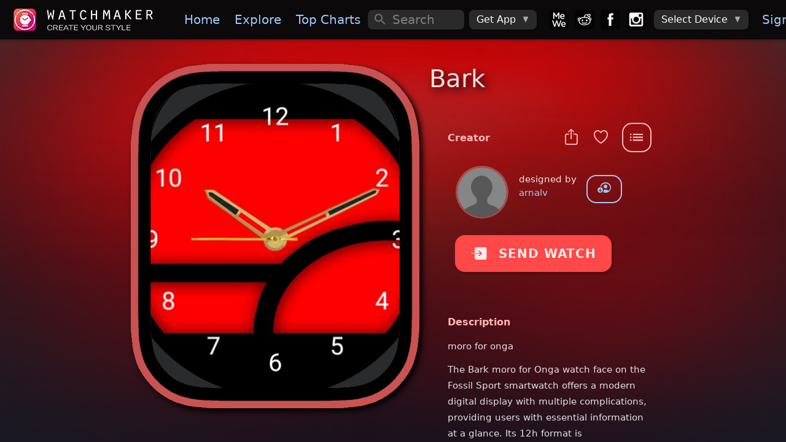

--- FILE ---
content_type: text/html; charset=utf-8
request_url: https://getwatchmaker.com/watchface/bark
body_size: 11405
content:
<!DOCTYPE html>
<html class='dark'>
<head>
  <meta charset="utf-8">
  <meta http-equiv="Content-Security-Policy" content="default-src * 'self' 'unsafe-inline' 'unsafe-eval' data: content: 'self' blob:">
  <meta name="viewport" content="width=device-width, initial-scale=1, maximum-scale=1, minimum-scale=1, user-scalable=no, viewport-fit=cover">

  <meta name="item_id" content="sH1TgS49lL">
  <meta name="item_name" content="Bark">
  <meta name="shape" content="R">
  <meta name="access_level" content="free">
  <meta name="expValuePW" content="1&#x60;v5&#x60;lifetime&#x60;v5&#x60;lifetime2">
  
  <meta name="is_movie" content="N">
  
  
  
  
  <meta name="webview" content="false">
  <meta name="theme-color" content="#fff">
  <meta name="format-detection" content="telephone=no">
  <meta name="msapplication-tap-highlight" content="no">
  <title>Bark • WatchMaker: the world&#x27;s largest watch face platform</title>
  <meta name="description" content="">
  <meta name="keywords" content="Apple watch app,Apple watch apps,Galaxy Watch app,Galaxy Watch 5,Galaxy Watch 6,Galaxy Watch watch face,Pixel Watch,Google Pixel Watch,Android Watch app,Android Watch watch face,Apple watch face,Apple watch watch faces,apple watch faces,WearOS apps,Android Watch apps,Android Watch face,Android Watch faces,Android Watch watch faces,WearOS face,WearOS faces,Android smart watch app,Android smartwatch app,Apple watch watch face,Iwatch app,Iwatch apps,Iwatch face,Iwatch watch face,Iwatch watch faces,WearOS watch face">
  <meta property="og:title" content="Bark • WatchMaker: the world&#x27;s largest watch face platform" />
  <meta property="og:name" content="" />
  <meta property="og:description" content="" />
  <meta property="og:image" content="https://dk2dv4ezy246u.cloudfront.net/watches/sH1TgS49lL_large.jpg" />
  <meta property="og:image:type" content="image/jpeg">
  <meta property="og:image:width" content="512" />
  <meta property="og:image:height" content="512" />
  <meta property="og:locale" content="en_US" />
  <meta property="og:site_name" content="WatchMaker" />
  <meta property="og:type" content="article" />
  <meta property="og:url" content="https://getwatchmaker.com/watch/sH1TgS49lL" />
  <link rel="canonical" href="https://getwatchmaker.com/watch/sH1TgS49lL" />
  <meta property="al:android:url" content="android-app://slide.watchFrenzy/wm/sH1TgS49lL" />
  <meta property="al:android:app_name" content="WatchMaker: 100,000+ FREE watch faces for Apple Watch, Wear OS, Samsung Gear and more" />
  <meta property="al:android:package" content="slide.watchFrenzy" />
  <meta property="al:ios:url" content="android-app://slide.watchFrenzy/wm/sH1TgS49lL" />
  <meta property="al:ios:app_store_id" content="1213875863" />
  <meta property="al:ios:app_name" content="WatchMaker: 100,000+ FREE watch faces for Apple Watch, Wear OS, Samsung Gear and more" />
  <meta name="mobile-web-app-capable" content="yes">
  <meta name="apple-mobile-web-app-status-bar-style" content="black-translucent">
  <link rel="apple-touch-icon" href="/assets/icons/apple-touch-icon.png">
  <link rel="icon" href="/assets/icons/favicon.png">
  <link rel="shortcut icon" href="/images/icon_96.png" />
  <meta name="apple-itunes-app" content="app-id=1213875863">
  <meta name="google-play-app" content="app-id=slide.watchFrenzy">
  <link rel="apple-touch-icon" href="/images/icon_96.png">
  <link rel="android-touch-icon" href="/images/icon_96.png">
  <link rel="alternate" href="android-app://slide.watchFrenzy/wm/sH1TgS49lL" />

  <meta name="smartbanner:title" content="WatchMaker">
  <meta name="smartbanner:author" content="100,000+ watch faces">
  <meta name="smartbanner:price" content="FREE">
  <meta name="smartbanner:price-suffix-apple" content=" - On the App Store">
  <meta name="smartbanner:price-suffix-google" content=" - In Google Play">
  <meta name="smartbanner:icon-apple" content="/images/icon_96.png">
  <meta name="smartbanner:icon-google" content="/images/icon_96.png">
  <meta name="smartbanner:button" content="VIEW">
  <meta name="smartbanner:button-url-apple" content="https://itunes.apple.com/us/app/watchmaker-watch-faces-designer/id1213875863?ls=1&mt=8">
  <meta name="smartbanner:button-url-google" content="https://play.google.com/store/apps/details?id=slide.watchFrenzy">
  <meta name="smartbanner:enabled-platforms" content="android">
  <meta name="smartbanner:close-label" content="Close">
  <meta name="smartbanner:hide-ttl" content="604800000">
  <link rel="stylesheet" href="/css/smartbanner.min.css">
  <link rel="stylesheet" href="/css/cookieconsent.css" media="print" onload="this.media='all'">

  <meta name="appleid-signin-client-id" content="service.watchmaker">
  <meta name="appleid-signin-scope" content="name email">
  <meta name="appleid-signin-redirect-uri" content="/auth_callback_apple">
  <meta name="appleid-signin-state" content="init">

  <!-- Preload critical resources for faster loading -->
  <link rel="preload" href="/fonts/Framework7Icons-Regular.woff" as="font" type="font/woff" crossorigin>
  <link rel="preload" href="/framework7/framework7-bundle.min.css" as="style" onload="this.onload=null;this.rel='stylesheet'">
  <link rel="preload" href="/css/icons.css" as="style" onload="this.onload=null;this.rel='stylesheet'">
  <link rel="preload" href="/css/myapp.css" as="style" onload="this.onload=null;this.rel='stylesheet'">
  
  <!-- Iconify for better navigation icons -->
  <script src="https://code.iconify.design/iconify-icon/1.0.8/iconify-icon.min.js"></script>
  
  <!-- Fallback for browsers that don't support preload -->
  <noscript>
    <link rel="stylesheet" href="/framework7/framework7-bundle.min.css">
    <link rel="stylesheet" href="/css/icons.css">
    <link rel="stylesheet" href="/css/myapp.css">
  </noscript>

  <!-- Polyfill for preload support -->
  <script>
    // Simple preload polyfill
    (function() {
      var preloads = document.querySelectorAll('link[rel="preload"][as="style"]');
      for (var i = 0; i < preloads.length; i++) {
        if (preloads[i].onload) {
          preloads[i].onload();
        }
      }
    })();
  </script>

  <!-- Critical CSS for bottom navigation - prevents FOUC -->
  <style>
    /* Override Framework7 CSS variables for blue theme */
    :root {
      --f7-theme-color: #9dc9fa !important;
      --f7-theme-color-rgb: 157, 201, 250 !important;
      --f7-tabbar-link-active-color: #9dc9fa !important;
    }
    
    /* Premium Bottom Navigation - Critical Inline CSS */
    .toolbar-bottom.tabbar {
      background: rgba(8, 8, 12, 0.98) !important;
      backdrop-filter: blur(40px) saturate(180%) !important;
      border: none !important;
      border-top: 0.5px solid rgba(255, 255, 255, 0.08) !important;
      box-shadow: 0 -20px 40px rgba(0, 0, 0, 0.6), 0 -1px 0 rgba(255, 255, 255, 0.05) inset !important;
      height: 70px !important;
      position: fixed !important;
      bottom: 0 !important;
      left: 0 !important;
      right: 0 !important;
      z-index: 10000 !important;
    }

    .toolbar-bottom.tabbar::before {
      content: '';
      position: absolute;
      top: 0;
      left: 0;
      right: 0;
      height: 1px;
      background: linear-gradient(90deg, transparent, rgba(157, 201, 250, 0.3), transparent);
      pointer-events: none;
    }

    .toolbar-bottom .toolbar-inner {
      margin-top: 0 !important;
      padding: 10px 15px !important;
      justify-content: space-between !important;
      align-items: center !important;
    }

    .toolbar-bottom .tab-link {
      flex-direction: column !important;
      justify-content: center !important;
      align-items: center !important;
      width: 55px !important;
      height: 50px !important;
      padding: 8px 6px !important;
      border-radius: 16px !important;
      transition: all 0.25s ease !important;
      position: relative !important;
      overflow: hidden !important;
      background: transparent !important;
    }

    .toolbar-bottom .tab-link .icon,
    .toolbar-bottom .tab-link .nav-icon {
      font-size: 26px !important;
      color: rgba(255, 255, 255, 0.55) !important;
      transition: all 0.25s ease !important;
      position: relative !important;
      z-index: 2 !important;
    }

    .toolbar-bottom .tab-link.tab-link-active {
      background: linear-gradient(135deg, rgba(157, 201, 250, 0.12) 0%, rgba(157, 201, 250, 0.08) 100%) !important;
      border: 1px solid rgba(157, 201, 250, 0.2) !important;
      transform: translateY(-2px) !important;
      box-shadow: 0 6px 20px rgba(157, 201, 250, 0.15), 0 2px 8px rgba(0, 0, 0, 0.2) !important;
    }

    .toolbar-bottom .tab-link.tab-link-active .icon,
    .toolbar-bottom .tab-link.tab-link-active .nav-icon {
      color: #9dc9fa !important;
      transform: scale(1.05) !important;
    }


    .toolbar-bottom .tab-link.tab-link-active::after {
      content: '';
      position: absolute;
      top: -1px;
      left: 50%;
      transform: translateX(-50%);
      width: 24px;
      height: 3px;
      background: linear-gradient(90deg, #9dc9fa 0%, #7bb3f7 50%, #9dc9fa 100%);
      border-radius: 0 0 6px 6px;
      box-shadow: 0 0 12px rgba(157, 201, 250, 0.6);
    }

    /* Touch feedback */
    .toolbar-bottom .tab-link:active {
      transform: scale(0.95) !important;
    }

    .toolbar-bottom .tab-link.tab-link-active:active {
      transform: translateY(-2px) scale(0.95) !important;
    }

    /* Mobile responsive */
    @media (max-width: 480px) {
      .toolbar-bottom.tabbar {
        height: 65px !important;
      }
      .toolbar-bottom .toolbar-inner {
        padding: 8px 10px !important;
      }
      .toolbar-bottom .tab-link {
        width: 50px !important;
        height: 45px !important;
        padding: 6px 4px !important;
        border-radius: 14px !important;
      }
      .toolbar-bottom .tab-link .icon,
      .toolbar-bottom .tab-link .nav-icon {
        font-size: 24px !important;
      }
      .toolbar-bottom .tab-link.tab-link-active::after {
        width: 20px;
        height: 2px;
      }
    }

    /* iPhone safe area */
    @supports (padding: max(0px)) {
      .toolbar-bottom.tabbar {
        padding-bottom: max(10px, env(safe-area-inset-bottom)) !important;
        height: max(70px, calc(70px + env(safe-area-inset-bottom))) !important;
      }
    }

  </style>
  
  <link rel="stylesheet" href="/css/styles.css">
  <link rel="stylesheet" href="/css/croppie.css">

  <script async src="https://www.googletagmanager.com/gtag/js?id=G-JH5NQ4YK9J"></script>
  <script>
    window.dataLayer = window.dataLayer || [];
    function gtag(){dataLayer.push(arguments);}
    gtag('js', new Date());

    gtag('config', 'G-JH5NQ4YK9J');
  </script>

  <script>
    // Prevent bottom navigation FOUC by ensuring styles are applied immediately
    document.addEventListener('DOMContentLoaded', function() {
      // Force immediate style application for bottom navigation
      var bottomNav = document.getElementById('div-toolbar-btm');
      if (bottomNav) {
        bottomNav.style.visibility = 'visible';
        bottomNav.style.opacity = '1';
      }
      
      // Ensure proper icon font loading
      var icons = document.querySelectorAll('.toolbar-bottom .f7-icons');
      icons.forEach(function(icon) {
        icon.style.fontFamily = 'Framework7 Icons';
      });
    });

    // Additional safeguard for immediate style application
    (function() {
      var style = document.createElement('style');
      style.textContent = `
        #div-toolbar-btm { 
          opacity: 0; 
          transition: opacity 0.1s ease; 
        }
        .css-loaded #div-toolbar-btm { 
          opacity: 1; 
        }
      `;
      document.head.appendChild(style);
      
      // Mark CSS as loaded when Framework7 CSS is ready
      document.addEventListener('DOMContentLoaded', function() {
        setTimeout(function() {
          document.documentElement.classList.add('css-loaded');
        }, 50);
      });
    })();
  </script>
</head>

<body>

  <div id='bg-search' class='div-search' style='display:none'></div>
  <div id="app">
    <div class="my-modal" onclick='outsideModal()' style='z-index:12000;display:none;'>
      <div id='div-modal' style='width:100%;height:100%;position:absolute;left:50%;top:50%;transform:translate(-50%, -50%);overflow:hidden;'>
        <img id='img-modal' onclick='modalClick(event)' style='position:absolute;left:50%;top:50%;transform:translate(-50%, -50%)' alt='popup'>
        <div id='div-modal-extra'></div>
      </div>
    </div>
    <div class="view view-main">
      <div data-name="home" class="page">

        <div id='myPanelLeft' class="panel panel-left" style='background:#0b090a;'>
          <div class="page" style='overflow-y:auto;background:#1b1b1b;'>
            <div class='margin-top2-apple'>
              <img data-src='/images/logo_free.png' alt='logo' style='width:240px;margin:16px 0 16px 20px'>

              <a id='divMenuDevice' href='/select_device4' style='display:none'>
                <div class='menu-device-box'>
                    <div class='menu-device-text1'>Device</div>
                    <div id='divDevice' class='menu-device-text2'></div>
                </div>
              </a>

              <hr style='height:1px;border:none;color:#484848;background-color:#484848;margin:32px 20px 14px 20px'>
              <div class="list" style='margin-top:16px'>
                <ul>
                  <li id='sideLogIn'><a href="/login" class="item-content item-link"><div class="item-media"><i class="icon f7-icons">e</i></div><div class="item-inner"><div class="item-title">Sign In</div></div></a></li>
                  <li id='sideMyDesigns'><a id="a-user1" href="#" class="item-content item-link"><div class="item-media"><i class="icon f7-icons">h</i></div><div class="item-inner"><div class="item-title">My Designs</div></div></a></li>
                  <li id='sideAccount'><a onclick="checkMobile('account')" class="item-content item-link"><div class="item-media"><i class="icon f7-icons">e</i></div><div class="item-inner"><div class="item-title">My Account</div></div></a></li>
                  <li><a href='/watchmaker-partner' class="item-content item-link"><div class="item-media"><i class="icon f7-icons">L</i></div><div class="item-inner"><div class="item-title">Become a Designer!</div></div></a></li>
                </ul>
              </div>
            </div>
          </div>
          <div class='bottom2-apple' style='position:absolute;left:0;width:100%;padding:16px 0 4px 12px;background:#1b1b1b;z-index:1;'>
            <a href='https://mewe.com/group/5bc96a12a40f3010c2488396'><img data-src='/images/box_mewe.png' alt='mewe' class='tb-icon'></a>
            <a href='https://www.reddit.com/r/watchmaker'><img data-src='/images/box_reddit.png' alt='reddit' class='tb-icon'></a>
            <a href='https://www.facebook.com/groups/446612466112266'><img data-src='/images/box_facebook.png' alt='facebook' class='tb-icon'></a>
            <a href='https://www.instagram.com/getwatchmaker'><img data-src='/images/box_instagram.png' alt='instagram' class='tb-icon'></a>
          </div>
        </div>

        <div id='myNavbar' class="navbar">
          <div class="navbar-bg"></div>
          <div id="extraControls" class="navbar-inner hide-on-loading" >
            <div id='div-navbar-left' class="left">
              <a id='btnMenu' class="link panel-open" style='padding:0px 10px;margin-left:-5px' data-panel="left" onclick="openPanel()">
                <i style='font-size:30px' class="icon f7-icons">W</i>
              </a>
              <a id='btnHelp' style='margin-right:12px' onclick="showHelp('/help-apple')">
                <i class="icon f7-icons">k</i>
              </a>
            </div>
            <div id='div-navbar-center' class="title" style='width:100%;height:100%;justify-content:center;align-items:center;display:flex;'><div style='font-size:23px;font-weight:700;'></div></div>
            <div id='mySearch1' class="searchbar searchbar-expandable" style=''>
              <div class="searchbar-inner">
                <div class="searchbar-input-wrap">
                  <input id='inp-search1' type="search" placeholder="Search" autocomplete="off" />
                  <i class="searchbar-icon"></i>
                  <span class="input-clear-button"></span>
                </div>
                <span id='btnCancel' class="searchbar-disable-button" style='display:none'>Cancel</span>
              </div>
            </div>

            <div id='div-navbar-right' class='right'>
              <a id='btnSearch' class="searchbar-enable" style='margin-right:12px;display:none' data-searchbar="#mySearch1" onclick="showSearch()">
                <i id='start-search' class="icon f7-icons">c</i>
              </a>
              <a id='btnVIP' onclick='goVIP()'>👑</a>
            </div>

            <div id='div-wide-1' style='display:flex;margin:0 auto 0 0'>
              <a onclick="gotoPage('/')" class="link"><img data-src='/images/logo.png' alt='logo' style='height:36px;margin:0px 20px 0px 0px;'></a>
              <a onclick="gotoPage('/')" class="link">Home</a>
              <a onclick="gotoPage('/explore')" class="link">Explore</a>
              <a onclick="gotoPage('/chart')" class="link">Top&nbsp;Charts</a>
              <a onclick="gotoPage('/following')" class="link show-1400">Following</a>
              <a onclick="gotoPage('/favorites')" class="link show-1500">Favorites</a>
            </div>

            <div id='div-wide-2' style='display:flex'>

              <div id='mySearch2' class="searchbar searchbar-inline" style='width:100%;margin:auto 0 auto 0'>
                <div class="searchbar-input-wrap">
                  <input id='inp-search2' type="search" placeholder="Search" autocomplete="off" />
                  <i class="searchbar-icon"></i>
                  <span class="input-clear-button"></span>
                </div>
              </div>

              <div style='margin:0px 20px 0 0px;width:100%;display:flex'>

                <div class="menu-item menu-item-dropdown" style='height:32px;margin:auto 0 auto 8px'>
                  <div class="menu-item-content">
                    <div>Get App</div>
                    <i class="icon f7-icons" style='margin-left:10px;color:#aaa;font-size:12px'>E</i>
                  </div>
                  <div class="menu-dropdown menu-dropdown-right">
                    <div class="menu-dropdown-content">
                      <a class='get_ios' href='https://itunes.apple.com/us/app/watchmaker-watch-faces-designer/id1213875863?ls=1&mt=8' style='display:inline' target='_blank'><img alt='Get it on the App Store' data-src='/images/get_ios.png' style='height:57px;margin:auto 12px auto 12px' /></a>
                      <a class='get_android' href='https://play.google.com/store/apps/details?id=slide.watchFrenzy&referrer=utm_source%3Dgetwatchmaker_header%26utm_medium%3Dheader' style='display:inline' target='_blank'><img alt='Get it on Google Play' data-src='/images/get_android.png' style='height:57px;margin:auto 12px auto 12px' /></a>
                      <a class='get_samsung' href='http://galxy.us/wmapp' style='display:inline' target='_blank'><img alt='Get it on Samsung Galaxy Apps' data-src='/images/get_samsung.png' style='height:57px;margin:auto 12px auto 12px' /></a>
                    </div>
                  </div>
                </div>

                <a href='https://mewe.com/group/5bc96a12a40f3010c2488396'><img data-src='/images/box_mewe.png' alt='mewe' class='tb-icon2' style='margin-left: 20px;'></a>
                <a href='https://www.reddit.com/r/watchmaker'><img data-src='/images/box_reddit.png' alt='reddit' class='tb-icon2'></a>
                <a href='https://www.facebook.com/groups/446612466112266'><img data-src='/images/box_facebook.png' alt='facebook' class='tb-icon2'></a>
                <a href='https://www.instagram.com/getwatchmaker'><img data-src='/images/box_instagram.png' alt='instagram' class='tb-icon2'></a>

                <div class="menu-item menu-item-dropdown" style='height:32px;margin:auto 0 auto 8px'>
                  <div class="menu-item-content">
                    <div class='device-undefined'>Select Device</div>
                    <img class='device-apple' data-src='/images/watch_apple.png' alt='watch apple' style='height:26px;margin:auto 0 auto 0'>
                    <img class='device-wear' data-src='/images/watch_wear.png' alt='watch wear' style='height:26px;margin:auto 0 auto 0'>
                    <i class="icon f7-icons" style='margin-left:10px;color:#aaa;font-size:12px'>E</i>
                  </div>
                  <div class="menu-dropdown menu-dropdown-right">
                    <div class="menu-dropdown-content">
                      <a class="menu-dropdown-link menu-close" onclick="selectDevice('apple')">
                        <img data-src='/images/watch_apple.png' alt='watch apple' style='height:48px;margin:5px'>
                      </a>
                      <a class="menu-dropdown-link menu-close" onclick="selectDevice('wear')">
                        <img data-src='/images/watch_wear.png' alt='watch wear' style='height:48px;margin:5px'>
                      </a>
                    </div>
                  </div>
                </div>
                <a href="/login" class="div-sign-in link" style='margin:0 20px 0 10px'>Sign&nbsp;In</a>
                <div class="div-sign-out menu-item menu-item-dropdown" style='height:32px;margin:auto 20px auto 10px'>
                  <div class="menu-item-content">
                    <img id='img_avatar_small' data-src='/images/profile_default.png' alt='avatar' style='height:24px;border-radius:50%;'>
                    <i class="icon f7-icons" style='margin-left:10px;color:#aaa;font-size:12px'>E</i>
                  </div>
                  <div class="menu-dropdown menu-dropdown-right">
                    <div class="menu-dropdown-content">
                      <a id='a-user2' href="#" class="menu-dropdown-link menu-close">My Designs</a>
                      <div class="menu-dropdown-divider"></div>
                      <a href="/profile" class="menu-dropdown-link menu-close">Edit Profile</a>
                      <a onclick="checkMobile('account')" class="menu-dropdown-link menu-close">Manage Account</a>
                      <div class="menu-dropdown-divider"></div>
                      <a onclick='logOut()' class="menu-dropdown-link menu-close">Sign Out</a>
                    </div>
                  </div>
                </div>
              </div>
            </div>
          </div>
        </div>

        <div id='div-toolbar-btm' class="toolbar toolbar-bottom tabbar tabbar-labels">
          <div class="toolbar-inner" style='margin-top:10px'>
            <a id='tabHome' onclick="gotoPage('/')" class="tab-link">
              <iconify-icon icon="mdi:home" class="nav-icon"></iconify-icon>
            </a>
            <a id='tabExplore' onclick="gotoPage('/explore')" class="tab-link">
              <iconify-icon icon="mdi:compass" class="nav-icon"></iconify-icon>
            </a>
            <a id='tabChart' onclick="gotoPage('/chart')" class="tab-link">
              <iconify-icon icon="material-symbols:area-chart-rounded" class="nav-icon"></iconify-icon>
            </a>
            <a id='tabTikTok' onclick="gotoPage('/gallery')" class="tab-link">
              <iconify-icon icon="material-symbols:gallery-thumbnail" class="nav-icon"></iconify-icon>
            </a>
            <a id='tabFollowing' onclick="gotoPage('/following')" class="tab-link">
              <iconify-icon icon="mdi:people" class="nav-icon"></iconify-icon>
            </a>
            <a id='tabMyWatches' onclick="gotoPage('/mywatches')" class="tab-link">
              <iconify-icon icon="material-symbols:aod-watch" class="nav-icon"></iconify-icon>
            </a>
          </div>
        </div>
        <form id='frm_upload'>
          <input id='inp_upload' type='file' accept='image/jpg,image/jpeg,image/gif,image/png' style="display:none;">
        </form>

        <div id='fabGift' style='display:none' class="fab fab-right-bottom">
          <a onclick='showUpgrade(true)'><img data-src='/images/btn_gift.png' alt='gift' style='height:60px;margin:0 4px 4px 0'></a>
        </div>
        <div id='divLifetimeBottom' style='display:none' class="fab fab-center-bottom">
          <a onclick='showUpgrade(true)'>
            <div style='position:relative'>
              <img data-src='/images/lifetime_offer.png' alt='offer' style='height:40px'>
              <div id='divLifetimePrice' style='position:absolute;top:10px;left:14px;font-size:15px;'>Lifetime access</div>
            </div>
          </a>
        </div>

          <div class="page-content" style='background:linear-gradient(rgba(17,21,33,0), rgba(17,21,33,1.0)),
    url("https://dk2dv4ezy246u.cloudfront.net/watches/sH1TgS49lL_bg.jpg");background-repeat:no-repeat;background-position:center;background-size: 110% 140%;'>
            <div id='page-content-before-preloader'>
<div id='ad-watch2-sH1TgS49lL'></div>
<div class='item-grid'>
  <div class="item-col1">
    <div id='img-watch-parent' class="myparent show-wide-grid" style='width:470px;height:571px;'>
      <img src='/images/frame_apple_solid.png' class='item-watch-rd-frame' alt='watch frame' style='width:470px;filter: drop-shadow(5px 5px 5px #000);' />
      <img src='https://dk2dv4ezy246u.cloudfront.net/watches/sH1TgS49lL_large.jpg' class='item-watch-sq img-watch-sH1TgS49lL' alt='Bark' style='z-index:1' />
      <img src='/images/frame_apple_hue0.png' class='item-watch-rd-frame' alt='watch frame' style='filter:hue-rotate(0deg);width:470px;z-index:2' />
    </div>
  </div>
  <div class="item-col2">

    <div id='img-watch-parent' class="puff-in-center myparent show-narrow-grid" style='width:370px;height:450px;margin:auto;padding:0 16px'>
      <img src='/images/frame_apple_solid.png' class='item-watch-rd-frame' alt='watch frame' style='width:370px;filter: drop-shadow(5px 5px 5px #000);' />
      <img src='https://dk2dv4ezy246u.cloudfront.net/watches/sH1TgS49lL_large.jpg' class='item-watch-sq img-watch-sH1TgS49lL' alt='Bark' style='z-index:1' />
      <img src='/images/frame_apple_hue0.png' class='item-watch-rd-frame' alt='watch frame' style='filter:hue-rotate(0deg);width:370px;z-index:2' />
    </div>

    <div class="show-narrow">
             <div class="divider-down" style='margin-top:60px'></div>
      <button class="send-watch-sH1TgS49lL col button button-raised button-round" style='background:#ff4848;filter:hue-rotate(0deg);color:rgba(255,255,255,0.9);width:fit-content;height:60px;margin:-35px auto 30px auto;padding:0px 25px' onclick="$('#btn_send_watch').click()">
        <i class='icon f7-icons' style='margin-right:18px'>Q</i>SEND WATCH
      </button>
             <h1 id='watch-title-sH1TgS49lL' class="watch-title">Bark</h1>
    </div>



<h1 class="watch-title show-wide-flex" style='width:100%;margin:-12px 0 20px 0;font-size:40px;font-weight:500;'>Bark</h1>
    <h1 id='watch-title2-sH1TgS49lL'></h1>
    
    
    <div class='item-info'>
    
    
      <div style='display:flex;margin:20px 0 -55px auto;width:fit-content;'>
        <div style='margin:18px 12px 0 auto'>
          <a id='btn_share' class="link" onClick="shareItem('sH1TgS49lL', 'Bark', 'bark')">
            <span><i class='icon f7-icons item-icon' style='color:#ffb8b8'>i</i></span>
          </a>
          <a class="link" onClick="toggleFavorite('sH1TgS49lL', 'Bark')">
            <span id='is_favorite'><i class='icon f7-icons item-icon' style='color:#ffb8b8'>b</i></span>
          </a>
        </div>
        <div class='right-menu'>
          <button id='actions_item' type="button" class="btn-menu button button-outline button-large game-page-actions-button" style='border-color:#ffb8b8;color:#ffb8b8' onclick="showActionsItem('sH1TgS49lL', 'Bark', 'bark', 'S', false, false)">
            <i class="icon f7-icons">X</i>
          </button>
        </div>
      </div>
      <div class='item2-title' style='color:#ffb8b8'>Creator</div>
      <div style='display:flex;margin:22px 0 8px 16px'>
        <div>
          <a href='/user/HkuFEPYkU'>
            <img class='avatar' src='https://dk2dv4ezy246u.cloudfront.net/users/HkuFEPYkU.jpg' alt='avatar' onerror="this.src='/images/profile_default.png'"
            style='width:80px;height:80px' />
          </a>
        </div>
        <div style='margin:8px 0 0 20px'>
          <div>designed by</div>
          <a href='/user/HkuFEPYkU'>arnalv</a>
        </div>
        <div style='margin:12px 0 0 16px'>
          <button id='user-follow' onclick="followUser('HkuFEPYkU', 'arnalv')" class="button button-outline button-round" title='Follow arnalv' style='display:block'><i class='icon f7-icons item-icon' style='font-size:22px;margin-top:-2px'>G</i></button>
          <button id='user-unfollow' onclick="unfollowUser('HkuFEPYkU', 'arnalv')" class="button button-outline button-round" title='Unfollow arnalv' style='display:none'><i class='icon f7-icons item-icon' style='font-size:22px;margin-top:-2px'>F</i></button>
        </div>
    
      </div>
    
      <!-- Dynamic Affiliate Block -->
      <!--
      <div style="
        margin:32px 0;
        padding:20px;
        background:rgba(255,255,255,0.06);
        backdrop-filter:blur(18px);
        border-radius:18px;
        border:1px solid rgba(255,255,255,0.08);
        text-align:center;
      ">
    
        <div style="
          font-size:18px;
          font-weight:700;
          color:#ffffff;
          margin-bottom:6px;
        ">
          Leather Watch Bands
        </div>
    
        <div style="
          color:#ffffff;
          font-size:14px;
          margin-bottom:18px;
        ">
          Premium full-grain leather bands for Apple Watch
        </div>
    
        <a href="https://www.amazon.com/dp/B0D6FJP7TV?ref&#x3D;t_ac_view_request_product_image&amp;campaignId&#x3D;amzn1.campaign.34D3MZ3EBNWYM&amp;linkCode&#x3D;tr1&amp;tag&#x3D;watchmakeraff-20&amp;linkId&#x3D;amzn1.campaign.34D3MZ3EBNWYM_1763460154322"
           target="_blank" rel="noopener"
           style="
             display:inline-block;
             padding:12px 26px;
             border-radius:25px;
             background:#ff9f0a;
             color:#fff;
             font-weight:600;
             font-size:16px;
             text-decoration:none;
           ">
          Shop Leather Bands
        </a>
    
      </div>
      
      <div style="
        color:#8a8a8a;
        font-size:12px;
        margin-top:8px;
        text-align:left;
        opacity:0.8;
        padding:0 20px;
      ">
        <div style="font-weight:500;margin-bottom:2px;font-size:12px;">Affiliate Disclosure</div>
        <div style="line-height:1.3;font-size:11px;">
          Some links in this app are Amazon affiliate links. We may earn a small commission if you make a purchase - at no additional cost to you.
        </div>
      </div>
      -->
    
      <button id='btn_send_watch' class="send-watch-sH1TgS49lL show-wide-flex col button button-raised button-round" style='background:#ff4848;filter:hue-rotate(0deg);color:rgba(255,255,255,0.9);width:fit-content;height:60px;margin:24px 0 20px 12px;padding:0px 25px' onclick="checkSendWatch('sH1TgS49lL', '12,an', false, false, '')">
        <i class='icon f7-icons' style='margin-right:18px'>Q</i>SEND WATCH
      </button>
    
    
      
      
      <div class='item2-title2' style='color:#ffb8b8'>Description</div>
        <div class='game-page-summary'>moro for onga</div>
    
          <div class='game-page-summary'>The Bark moro for Onga watch face on the Fossil Sport smartwatch offers a modern digital display with multiple complications, providing users with essential information at a glance. Its 12h format is complemented by clear hour markers, ensuring that time-reading is intuitive and efficient even during rigorous activities.</div>
          <div class='game-page-summary'></div>
          <div class='game-page-summary'>With customized hour markers and various complications, the Bark moro for Onga enhances the practicality and aesthetic of the Fossil Sport. This digital watch face not only ensures precision but also adds a stylish touch to your wrist, perfect for both everyday wear and intense sports sessions.</div>
    
      <div class='item2-title2' style='color:#ffb8b8'>Uploaded</div>
      <div class="game-page-text-item">13 Jan 2020</div>
    
      <div class='item2-title2' style='color:#ffb8b8'>Tags</div>
      <div style='margin:0 0 16px 24px'>
        <a href="/search/tag/digital" class='badge link'>digital</a>
        <a href="/search/tag/12h" class='badge link'>12h</a>
        <a href="/search/tag/analog" class='badge link'>analog</a>
      </div>
      <div class='item2-title2' style='color:#ffb8b8'>Features</div>
      <div style='margin:0 0 16px 24px'>
        <div class="chip chip-outline">
          <div class="chip-label" style='display:flex'>
            <div class="icon-an" style='margin-top:5px;color:#fff'></div>
            <div style='margin:3px 4px 0 0;margin-left:6px;'>Analog</div>
          </div>
      </div>
        <div class="chip chip-outline">
          <div class="chip-label" style='display:flex'>
            <div class="icon-12" style='margin-top:5px;color:#fff'></div>
            <div style='margin:3px 4px 0 0;margin-left:6px;'>12h Time</div>
          </div>
      </div>
      </div>
    
    </div>
    </div>
    </div>
    
    
    
    
    
    <div class='extra-watches'>
      <div class='item2-title2' style='color:#ffb8b8;margin:36px 0 0 16px'>More Watches by Author</div>
      <div class='extra-items'>
        <a class='game-card game-card-sq extra-card' onclick="location.href &#x3D; &#x27;/watchface/ganskekul&#x27;">
          <div class="game-card-image myparent">
            <img src="https://dk2dv4ezy246u.cloudfront.net/watches/sBJE2t4ceU.jpg" alt='GanskeKul' class='check-border' />
            <img src='/images/frame_apple.png' alt='watch frame' style='width:100%;height:100%;' />
          </div>
          
          
        </a>
        <a class='game-card game-card-sq extra-card' onclick="location.href &#x3D; &#x27;/watchface/dtg&#x27;">
          <div class="game-card-image myparent">
            <img src="https://dk2dv4ezy246u.cloudfront.net/watches/sBJjCmN9y8.jpg" alt='DTG' class='check-border' />
            <img src='/images/frame_apple.png' alt='watch frame' style='width:100%;height:100%;' />
          </div>
          
          
        </a>
        <a class='game-card game-card-sq extra-card' onclick="location.href &#x3D; &#x27;/watchface/fo-rugged&#x27;">
          <div class="game-card-image myparent">
            <img src="https://dk2dv4ezy246u.cloudfront.net/watches/sHkscNPtkU.jpg" alt='FO rugged' class='check-border' />
            <img src='/images/frame_apple.png' alt='watch frame' style='width:100%;height:100%;' />
          </div>
          
          
        </a>
        <a class='game-card game-card-sq extra-card' onclick="location.href &#x3D; &#x27;/watchface/fo-rugged-2&#x27;">
          <div class="game-card-image myparent">
            <img src="https://dk2dv4ezy246u.cloudfront.net/watches/sHyjHf0Yk8.jpg" alt='FO rugged 2' class='check-border' />
            <img src='/images/frame_apple.png' alt='watch frame' style='width:100%;height:100%;' />
          </div>
          
          
        </a>
        <a class='game-card game-card-sq extra-card' onclick="location.href &#x3D; &#x27;/watchface/birkeklokka&#x27;">
          <div class="game-card-image myparent">
            <img src="https://dk2dv4ezy246u.cloudfront.net/watches/sHyrYaz9xI.jpg" alt='Birkeklokka' class='check-border' />
            <img src='/images/frame_apple.png' alt='watch frame' style='width:100%;height:100%;' />
          </div>
          
          
        </a>
      </div>
    
      <div class='item2-title2' style='color:#ffb8b8;margin:8px 0 0 16px'>Similar Watches</div>
      <div class='extra-items'>
        <a class='game-card game-card-sq extra-card' onclick="location.href &#x3D; &#x27;/watchface/deep-colors-watch-face&#x27;">
          <div class="game-card-image myparent">
            <img src="https://dk2dv4ezy246u.cloudfront.net/watches/i9_5.jpg" alt='DEEP COLORS Watch Face' class='check-border' />
            <img src='/images/frame_apple.png' alt='watch frame' style='width:100%;height:100%;' />
          </div>
          
          
        </a>
        <a class='game-card game-card-sq extra-card' onclick="location.href &#x3D; &#x27;/watchface/whirlpool&#x27;">
          <div class="game-card-image myparent">
            <img src="https://dk2dv4ezy246u.cloudfront.net/watches/i147_6.jpg" alt='WHIRLPOOL' class='check-border' />
            <img src='/images/frame_apple.png' alt='watch frame' style='width:100%;height:100%;' />
          </div>
          
          
        </a>
        <a class='game-card game-card-sq extra-card' onclick="location.href &#x3D; &#x27;/watchface/inferno&#x27;">
          <div class="game-card-image myparent">
            <img src="https://dk2dv4ezy246u.cloudfront.net/watches/i147_10.jpg" alt='INFERNO' class='check-border' />
            <img src='/images/frame_apple.png' alt='watch frame' style='width:100%;height:100%;' />
          </div>
          
          
        </a>
        <a class='game-card game-card-sq extra-card' onclick="location.href &#x3D; &#x27;/watchface/retro-sX&#x27;">
          <div class="game-card-image myparent">
            <img src="https://dk2dv4ezy246u.cloudfront.net/watches/sXfkhlKAQ06.jpg" alt='Retro' class='check-border' />
            <img src='/images/frame_apple.png' alt='watch frame' style='width:100%;height:100%;' />
          </div>
          
          
        </a>
        <a class='game-card game-card-sq extra-card' onclick="location.href &#x3D; &#x27;/watchface/vortex-watch-face&#x27;">
          <div class="game-card-image myparent">
            <img src="https://dk2dv4ezy246u.cloudfront.net/watches/i54_10.jpg" alt='VORTEX Watch Face' class='check-border' />
            <img src='/images/frame_apple.png' alt='watch frame' style='width:100%;height:100%;' />
          </div>
          
          
        </a>
        <a class='game-card game-card-sq extra-card' onclick="location.href &#x3D; &#x27;/watchface/celestial-watch-face&#x27;">
          <div class="game-card-image myparent">
            <img src="https://dk2dv4ezy246u.cloudfront.net/watches/i36_3.jpg" alt='CELESTIAL Watch Face' class='check-border' />
            <img src='/images/frame_apple.png' alt='watch frame' style='width:100%;height:100%;' />
          </div>
          
          
        </a>
      </div>
    </div>
    
    
    <div class="header-reviews" style='width:100%;text-align:center;'>Watchface Reviews</div>
    <div class="messages-content" style='max-width:600px;margin:0 auto 140px auto;padding:0 8px'>
      <div class="messages messages_sH1TgS49lL">
      </div>
    
      <div style='display:flex;padding:0 8px'>
        <a class="link icon-only" onclick='addCommentImage()'><i class="icon f7-icons" style='display:inline-block;align-self:flex-end;margin-bottom:2px'>f</i></a>
        <div style='width:100%;padding:0 8px'>
          <div id='img-attachments-sH1TgS49lL' class="messagebar-attachment" style='width:fit-content;display:none;margin-top:24px'>
            <img id='img-comment-sH1TgS49lL' style='max-width:100%;'>
            <a onclick='removeCommentImage()'><span class="messagebar-attachment-delete"></span></a>
          </div>
          <textarea id='txt-comment-sH1TgS49lL' class="my-message" placeholder="Message"></textarea>
        </div>
        <a class="link icon-only" onclick='addComment()'><i class="icon f7-icons" style='display:inline-block;align-self:flex-end;margin-bottom:2px'>t</i></a>
      </div>
    </div>
    
    
    
    <script type='application/json' id='comments-sH1TgS49lL'>request</script>
    <script type='application/json' id='is_sub_watch-sH1TgS49lL'>false</script>
    <script type='application/json' id='is_free_watch-sH1TgS49lL'>false</script></div>
                <div class="preloader infinite-scroll-preloader" style='display:none'></div>
            <div style='margin-top:100px'></div>
            <div id='myFooter' class='footers'>
              <div class='footer-group'>
                <div class='footer-title'>WATCHES</div>
                <div class='footer-item'><a href='/device/apple-watch'>Apple Watch</a></div>
                <div class='footer-item'><a href='/device/samsung-galaxy-watch-6'>Galaxy Watch 6</a></div>
                <div class='footer-item'><a href='/device/samsung-gear-s3'>Samsung Gear S3</a></div>
                <div class='footer-item'><a href='/device/huawei-2'>Huawei Watch 2</a></div>
                <div class='footer-item'><a href='/device/ticwatch-pro'>Ticwatch Pro</a></div>
                <div class='footer-item'><a href='/device/pixel-watch'>Pixel Watch</a></div>
                <div class='footer-item'><a href='/device/moto360'>Moto 360</a></div>
                <div class='footer-item'><a href='/device/fossil-q-explorist'>Fossil Q Explorist</a></div>
              </div>
              <div class='footer-group'>
                <div class='footer-title'>WATCH FACES</div>
                <div class='footer-item'><a href='/featured'>Featured</a></div>
                <div class='footer-item'><a href="/collection/TopPremium">Top Premium</a></div>
                <div class='footer-item'><a href="/collection/TopPaid">Top Paid</a></div>
                <div class='footer-item'><a href="/collection/NewAndHot">New & Hot</a></div>
                <div class='footer-item'><a href="https://watchmaker.haz.wiki/getstarted">Create Your Own</a></div>
              </div>
              <div class='footer-group'>
                <div class='footer-title'>LINKS</div>
                <div class='footer-item'><a href='/blog'>Blog</a></div>
                <div class='footer-item'><a href='/contact'>Contact</a></div>
                <div class='footer-item'><a href="http://watchmaker.haz.wiki">Wiki</a></div>
                <div class='footer-item'><a href="/privacy">Privacy</a></div>
                <div class='footer-item'><a href="/terms">Terms</a></div>
              </div>
              <div class='footer-group'>
                <center>
                <div style='margin:0 auto 4px auto;width:fit-content;'>WatchMaker - The Largest Watch Face Platform in the World!</div>
                <div style='margin:0 auto 20px auto;width:fit-content;'>Download our app today to get 100,000+ watchfaces!</div>
                <span class='get_android'>
                  <a href='https://play.google.com/store/apps/details?id=slide.watchFrenzy&referrer=utm_source%3Dgetwatchmaker_footer%26utm_medium%3Dfooter' style='display:inline' target='_blank'>
                    <img alt='Get it on Google Play' data-src='/images/get_android.png' style='width:170px' />
                  </a>
                </span>
                <span class='get_ios'>
                  <a href='https://itunes.apple.com/us/app/watchmaker-watch-faces-designer/id1213875863?ls=1&mt=8' style='display:inline' target='_blank'>
                    <img alt='Get it on the App Store' data-src='/images/get_ios.png' style='width:170px' />
                  </a>
                </span>
                <span class='get_samsung'>
                  <a href='http://galxy.us/wmapp' style='display:inline' target='_blank'>
                    <img alt='Get it on Samsung Galaxy Apps' data-src='/images/get_samsung.png' style='width:170px' />
                  </a>
                </span>
                <div>© 2026 Firehop Ltd - All rights reserved.</div>
                </center>
              </div>
            </div>
            </div>
          </div>
        </div>
      </div>
    <script src="/framework7/framework7-bundle.min.js"></script>
    <script src="/js/jquery.min.js"></script>
    <script src="/js/jquery.cookie.js"></script>
    <script src="/js/dayjs.min.js"></script>
    <script src="/js/currency.min.js"></script>
    <script src="/js/share-min.js"></script>
    <script src="/js/app.js"></script>
    <script defer src="/js/cookieconsent.js"></script>
    <script src="/js/smartbanner.min.js"></script>

    <script type='application/ld+json'> 
      {
        "@context": "http://www.schema.org",
        "@type": "LocalBusiness",
        "name": "WatchMaker",
        "url": "https://getwatchmaker.com/",
        "logo": "https://getwatchmaker.com/images/logo.png",
        "image": "https://getwatchmaker.com/images/logo.png",
        "description": "Use WatchMaker to design Diesel On Full Guard Watch Faces as well as LG Watch Faces, Michael Kors Watch Faces, Misfit Vapor Watch Faces, Sony Smartwatch Watch Faces as well as faces for the popular Apple Watch and Samsung watches.",
        "priceRange": "Competitive",
        "openingHours": "Mo, Tu, We, Th, Fr, Sa, Su -",
        "contactPoint": {
        }
      }
    </script>
    <script>


      var userAgent = navigator.userAgent || navigator.vendor || window.opera;
      if (/android/i.test(userAgent))
      {
        $('.get_ios').css('display', 'none');
      }
      else if (/iPad|iPhone|iPod/.test(userAgent) && !window.MSStream)
      {
        $('.get_android').css('display', 'none');
        $('.get_samsung').css('display', 'none');
      }
       window.addEventListener('load', function(){

        if (typeof initCookieConsent === "function")
        {
            var cc = initCookieConsent();
            document.body.classList.toggle('c_darkmode');
            cc.run({
                current_lang: 'en',
                autoclear_cookies: true,
                cookie_name: 'cc_cookie_demo2',
                page_scripts: true,
                onFirstAction: function(user_preferences, cookie){
                  if (user_preferences.accept_type == 'all')
                  {
                    $.cookie('cookie_consent', 'y', { path: '/', expires : 10000 });
                    popupSelectDevice();
                  }
                },

                onAccept: function (cookie) {
                },

                onChange: function (cookie, changed_categories) {
                },

                languages: {
                    'en': {
                        consent_modal: {
                            description: 'We use cookies to personalise content, ads and to analyse our traffic. We also share information about your use of our site with our advertising and analytics partners who may combine it with other information that you’ve provided to them or that they’ve collected from your use of their services. <a href="/privacy/wm">Learn more.</a>',
                            primary_btn: {
                                text: 'Accept all',
                                role: 'accept_all'
                            },
                            secondary_btn: {
                                text: 'Reject all',
                                role: 'accept_necessary'
                            }
                        },
                        settings_modal: {
                            title: 'Cookie preferences',
                            save_settings_btn: 'Save settings',
                            accept_all_btn: 'Accept all',
                            reject_all_btn: 'Reject all',
                            close_btn_label: 'Close',
                            cookie_table_headers: [
                                {col1: 'Name'},
                                {col2: 'Domain'},
                                {col3: 'Expiration'},
                                {col4: 'Description'}
                            ],
                            blocks: [
                                {
                                    title: 'Cookie usage 📢',
                                    description: 'I use cookies to ensure the basic functionalities of the website and to enhance your online experience. You can choose for each category to opt-in/out whenever you want. For more details relative to cookies and other sensitive data, please read the full <a href="/privacy/wm" class="cc-link">privacy policy</a>.'
                                }, {
                                    title: 'Strictly necessary cookies',
                                    description: 'These cookies are essential for the proper functioning of my website. Without these cookies, the website would not work properly',
                                    toggle: {
                                        value: 'necessary',
                                        enabled: true,
                                        readonly: true
                                    }
                                }, {
                                    title: 'Performance and Analytics cookies',
                                    description: 'These cookies allow the website to remember the choices you have made in the past',
                                    toggle: {
                                        value: 'analytics',
                                        enabled: false,
                                        readonly: false
                                    },
                                }
                            ]
                        }
                    }
                }
            });
        }
        else
        {
            $.cookie('cookie_consent', 'y', { path: '/', expires : 10000 });
            popupSelectDevice();
        }
        });
    </script>
  <script defer src="https://static.cloudflareinsights.com/beacon.min.js/vcd15cbe7772f49c399c6a5babf22c1241717689176015" integrity="sha512-ZpsOmlRQV6y907TI0dKBHq9Md29nnaEIPlkf84rnaERnq6zvWvPUqr2ft8M1aS28oN72PdrCzSjY4U6VaAw1EQ==" data-cf-beacon='{"version":"2024.11.0","token":"a1d0905bfc4147e4aed6dcd5b02ce60e","r":1,"server_timing":{"name":{"cfCacheStatus":true,"cfEdge":true,"cfExtPri":true,"cfL4":true,"cfOrigin":true,"cfSpeedBrain":true},"location_startswith":null}}' crossorigin="anonymous"></script>
</body>

  
  </html>